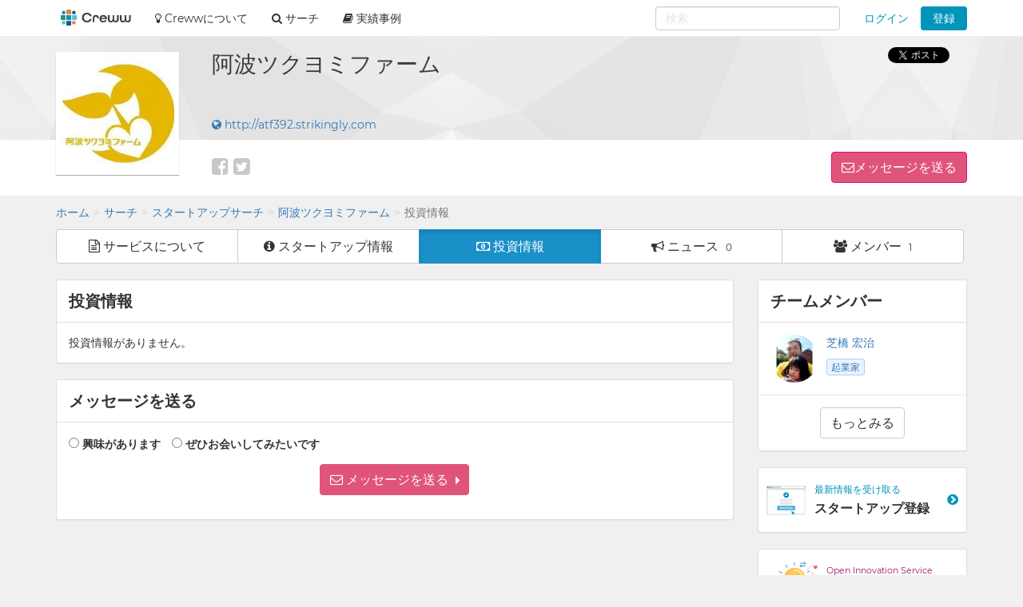

--- FILE ---
content_type: text/html; charset=utf-8
request_url: https://creww.me/ja/startup/atf/funds
body_size: 28941
content:
<!DOCTYPE html>
<html lang='ja'>
<head>
<meta charset='utf-8'>
<meta content='IE=edge' http-equiv='X-UA-Compatible'>
<meta content='width=device-width, initial-scale=1, maximum-scale=1' name='viewport'>
<meta content='creww.me' name='application-name'>
<meta content='985daf3e8946a19f-15f9b55eb65b8855-ga553c119ca8fef50-8' name='google-translate-customization'>
<meta content='xtv26eflg5agrrmfry0igo19t6pxg70-yodedd17cdnf1qs96juon9orylhpo2g0j-9w8fqr-p2x323u3iuf0jcwm6deiiq4s8v44mjqe76pd6wqak92ov15qjsskb28' name='norton-safeweb-site-verification'>
<title>投資情報 | 阿波ツクヨミファーム | オープンイノベーション creww（クルー）</title>
<meta name="description" content="creww(クルー)はスタートアップと大手企業の為のオープンイノベーションのプラットフォームです。人との出会いの場、役立つツール、成長のチャンスを提供しています。挑戦する人、応援する人、誰でもイノベーションに参加出来ます。">
<meta name="keywords" content="creww,クルー,スタートアップ,クリュー,ベンチャー,スタートアップ支援,ベンチャー支援">
<link rel="canonical" href="https://creww.me/ja/startup/atf/funds">
<link rel="alternate" href="https://creww.me/ja/startup/atf/funds" hreflang="ja">
<link rel="alternate" href="https://creww.me/en/startup/atf/funds" hreflang="en">
<meta property="fb:app_id" content="215400945220024">
<meta property="og:image" content="https://da7udebijaype.cloudfront.net/uploads/top_page_image/og_image/1/og_image-00bfe5d6-7e1c-4896-8df3-95ccffeeafdb.jpg?=1592553191">
<meta property="og:title" content="投資情報 | 阿波ツクヨミファーム">
<meta property="og:description" content="creww(クルー)はスタートアップと大手企業の為のオープンイノベーションのプラットフォームです。人との出会いの場、役立つツール、成長のチャンスを提供しています。挑戦する人、応援する人、誰でもイノベーションに参加出来ます。">
<meta property="og:type" content="article">
<meta property="og:site_name" content="オープンイノベーション creww（クルー）">
<meta property="og:url" content="https://creww.me/ja/startup/atf/funds">
<link href='/assets/favicon/favicon-fa73fe1f391f4d59fffef5c4bfb862c91f2c777558c23740095655706bbfccee.ico' rel='shortcut icon'>
<link href='/assets/favicon/favicon-fa73fe1f391f4d59fffef5c4bfb862c91f2c777558c23740095655706bbfccee.ico' rel='icon' type='image/x-icon'>
<link href='/assets/favicon/apple-touch-icon-6fe6f40610fed3117a112c0be1156255f3c8c434d0fe094ca9f0f0406f930e4e.png' rel='apple-touch-icon-precomposed'>
<link href='/assets/favicon/android-chrome-256x256-1f63743cd82f5212491568f9f062c68e830f6a39faef3a1d381527a333cdf3cd.png' rel='icon' type='image/png'>
<meta name='msapplication-TileColor'>
<meta name='theme-color'>
<link rel="stylesheet" media="screen" href="https://stackpath.bootstrapcdn.com/font-awesome/4.7.0/css/font-awesome.min.css" />
<link rel="stylesheet" media="screen" href="/assets/application-8b8ff5595d467e793702bb4a3b62c2a54a138c98f1bae06cb8e5866456b68a22.css" />
<script>
//<![CDATA[
window.gon={};
//]]>
</script>
<script>
//<![CDATA[
window.ga = window.ga||function(){(ga.q=ga.q||[]).push(arguments)};ga.l=+new Date;
window.global = {};
window.global.exclude = false;
window.global.account_default_logo_image = "https://creww.me/assets/placeholders/account-17b619ebe9d134122cd13d5a6b86763ad4fd954ecff09583cfe28e45f82ddc1c.png";
window.global.startup_default_logo_image = "https://creww.me/assets/placeholders/startup-396cc98459be24d2da8388dda6f318e6fa6f7fdf9eebc7bc8ee1404d5bc98219.png";
window.global.company_default_logo_image = "https://creww.me/assets/placeholders/company-81fdf4d8ae31bfcdddee839f036e260143557922b43591218e98f5087739c4d6.png";
window.global.message_read_api = "/ja/messages/:slug/read";
window.global.message_notification_api = "/ja/notification/unread_messages";
window.global.ga_property = "UA-34242487-1";
window.global.is_original_organizer = "true";
window.global.is_production = true;
window.global.is_account_signed_in = false;
window.global.facebook_app_id = "";

//]]>
</script><script>
//<![CDATA[
window.global.facebook_id = "1131416230205845";

//]]>
</script><link rel="stylesheet" media="screen" href="/packs/front-38a08c8ab08bf834529a5850a92be7ba.css" />
<script src="/packs/front-a2c445ddebb08beedd95.js"></script>
<script src="/assets/application-5fe8a39d57b99adad57cdbcf25e493d7f1c62e491a783f20a87f9974e037b910.js"></script>
<noscript>
<img height='1' src='https://www.facebook.com/tr?id=1131416230205845&amp;ev=PageView&amp;noscript=1' style='display:none' width='1'>
</noscript>
<script>
  <!-- Google Tag Manager -->
  (function(w,d,s,l,i){w[l]=w[l]||[];w[l].push({'gtm.start':
  new Date().getTime(),event:'gtm.js'});var f=d.getElementsByTagName(s)[0],
  j=d.createElement(s),dl=l!='dataLayer'?'&l='+l:'';j.async=true;j.src=
  'https://www.googletagmanager.com/gtm.js?id='+i+dl;f.parentNode.insertBefore(j,f);
  })(window,document,'script','dataLayer','GTM-56HMCZ');
  <!-- End Google Tag Manager -->
</script>
<meta name="csrf-param" content="authenticity_token" />
<meta name="csrf-token" content="Of84YzLXJrWQ3Z6e0jZ857acXU-eKE2UsavJEM-kvhTLHYSIMkXioh82QXeqFyz0nhc00iT0KuZMzCQhUAMGDg" />


</head>

<body class='landing profile_page creww_me theme-color-lightblue startups startups-funds '>


<div class='___login-require-cdpxxx modal fade' id='login-require'>
<div class='modal-dialog'>
<div class='modal-content'>
<div class='modal-body'>
<h4 class='text-center'>ログイン</h4>
<div class='text-center mt10'>
<div class='form-group'>
<a class="btn btn-fb btn-lg btn-block" href="/join/auth/facebook?locale=ja&amp;origin=%2Fja%2Fstartup%2Fatf"><i class='fa fa-facebook'></i>
Facebookでログイン
</a></div>
<div class='form-group'>
<a class="btn btn-tw btn-lg btn-block" href="/join/auth/twitter?locale=ja&amp;origin=%2Fja%2Fstartup%2Fatf"><i class='fa fa-twitter'></i>
twitterでログイン
</a></div>
<div class='labeled-divider'>
またはメールアドレスでログイン
</div>
<form class="new_account" id="new_account" role="form" action="/ja/login" accept-charset="UTF-8" method="post"><input name="utf8" type="hidden" value="&#x2713;" /><input type="hidden" name="authenticity_token" value="-U-jsCq8NZTGQcVHBTSZ6HNKG4TFmVoiMComcpRSXLFbgKliS1bhd0sbWijJRBPKYCI6J0mnhIYM9ZvCUN_Zlw" /><input type="hidden" name="redir" id="redir" value="/ja/startup/atf" />
<div class='form-group'>
<input autofocus="autofocus" class="form-control input-lg" placeholder="メールアドレス" type="email" value="" name="account[email]" id="account_email" />
</div>
<div class='form-group'>
<input autocomplete="off" class="form-control input-lg" placeholder="パスワード" type="password" name="account[password]" id="account_password" />
<input value="1" type="hidden" name="account[remember_me]" id="account_remember_me" />
</div>
<div class='form-group text-left'>
<button name="button" type="submit" class="btn btn-primary btn-block btn-lg">ログイン
</button></div>
</form><div class='text-center'>
<ul class='list-unstyled'>
<li>
<a href="/ja/join/password/new"><i class='fa fa-chevron-circle-right'></i>
パスワードを忘れた方はこちら
</a></li>
<li>
<a href="/ja/join/sign_up?redir=%2Fja%2Fstartup%2Fatf"><i class='fa fa-chevron-circle-right'></i>
crewwアカウント登録はこちら
</a></li>
</ul>
</div>
</div>
</div>
</div>
</div>
</div>


<nav class='navbar navbar-default navbar-fixed-top ___navbar-cdpxxx' role='navigation'>
<div class='container'>
<div class='navbar-header'>
<a class="navbar-brand" href="https://creww.me/ja"><img alt="オープンイノベーション creww" class="logo" src="/assets/placeholders/creww_logo-834e526ea8457302a1c2d8a04e515e3946ed05bfa3c7e6604444ef4d298ff8c3.png" /></a>
<button aria-controls='navbar-mobile' aria-expanded='false' class='navbar-toggle collapsed' data-canvas='body' data-target='#navbar-mobile' data-toggle='offcanvas' type='button'>
<span class='sr-only'>Toggle navigation</span>
<span class='icon-bar'></span>
<span class='icon-bar'></span>
<span class='icon-bar'></span>
</button>
<div class='visible-xs-block visible-sm-block'>
<ul class='nav navbar-nav navbar-right' id='notify-bar-mobile'>
<li><a class="btn-login js-ga" data-ga-label="notify-bar-login2" href="https://creww.me/ja/login">ログイン</a></li>
<li><a class="btn btn-default btn-creww js-ga" data-ga-label="notify-bar-register2" href="/ja/join/sign_up?redir=https%3A%2F%2Fcreww.me%2Fja%2Fstartup%2Fatf%2Ffunds">登録</a></li>
</ul>

</div>
</div>
<div class='navmenu navmenu-default navmenu-fixed-right offcanvas canvas-slid' id='navbar-mobile'>
<div class='visible-xs-block visible-sm-block'>
<h5>メニュー</h5>
<ul class='nav navbar-nav'>
<li class=''>
<a href="/ja/search"><i class='fa fa-search'></i>
サーチ
</a></li>
<li>
<a href='https://port.creww.me/tag/%e5%ae%9f%e7%b8%be%e4%ba%8b%e4%be%8b' target='_brank'>
<i class='fa fa-book'></i>
実績事例
</a>
</li>
</ul>

</div>
</div>
<div id='navbar'>
<div class='visible-md-block visible-lg-block'>
<ul class='nav navbar-nav'>
<li>
<a href='https://creww.me/' target='_blank'>
<i class='fa fa-lightbulb-o'></i>
Crewwについて
</a>
</li>
<li class='dropdown dropdown-hover'>
<a class='dropdown-toggle' data-toggle='dropdown' href='https://creww.me/ja/search' role='button'>
<i class='fa fa-search'></i>
サーチ
</a>
<ul class='dropdown-menu' role='menu'>
<li class=''>
<a href='https://creww.me/ja/search'>サーチトップ</a>
</li>
<li class='divider'></li>
<li class=''>
<a href='https://creww.me/ja/search/startup'>スタートアップサーチ</a>
</li>
<li class='divider'></li>
<li class=''>
<a href='https://creww.me/ja/search/supporter'>サポーターサーチ</a>
</li>
</ul>
<li>
<a href='https://port.creww.me/tag/%e5%ae%9f%e7%b8%be%e4%ba%8b%e4%be%8b' target='_brank'>
<i class='fa fa-book'></i>
実績事例
</a>
</li>
</li>
</ul>
<ul class='nav navbar-nav navbar-right' id='notify-bar'>
<li class='dropdown'>
<a class="dropdown-toggle btn-login" data-toggle="dropdown" aria-expanded="false" href="#">ログイン</a>
<ul class='login-box dropdown-menu' role='menu'>
<li>
<div class='link-btn'>
<a rel="nofollow" class="btn btn-block bg-facebook js-ga" data-ga-label="notify-bar-facebook" href="/join/auth/facebook?locale=ja"><i class='fa fa-facebook'></i>
Facebookでログイン
</a></div>
</li>
<li>
<div class='link-btn'>
<a rel="nofollow" class="btn btn-block bg-twitter js-ga" data-ga-label="notify-bar-twitter" href="/join/auth/twitter?locale=ja"><i class='fa fa-twitter'></i>
twitterでログイン
</a></div>
</li>
<li>
<div class='link-btn'>
<a rel="nofollow" class="btn btn-block bg-google js-ga" data-ga-label="notify-bar-google" href="/join/auth/google_oauth2?locale=ja"><i class='fa fa-google'></i>
Googleでログイン
</a></div>
</li>
<li class='divider mb10'></li>
<form class="js-ga" id="new_account" role="form" data-ga-label="notify-bar-login1" action="https://creww.me/ja/login" accept-charset="UTF-8" method="post"><input name="utf8" type="hidden" value="&#x2713;" /><input type="hidden" name="authenticity_token" value="oCyit-GZYQbMKXZ88lMitMac_rKMt8izSzIToAS3fIIC46hlgHO15UFz6RM-I6iW1fTfEQCJFhd37a4QwDr5pA" /><li>
<input type="hidden" name="redir" id="redir" value="https://creww.me/ja/startup/atf/funds" />
<div class='form-group'>
<input autofocus="autofocus" class="form-control input-lg" placeholder="メールアドレス" type="email" value="" name="account[email]" id="account_email" />
</div>
</li>
<li>
<div class='form-group'>
<input autocomplete="off" class="form-control input-lg" placeholder="パスワード" type="password" name="account[password]" id="account_password" />
<input value="1" type="hidden" name="account[remember_me]" id="account_remember_me" />
</div>
</li>
<li>
<button name="button" type="submit" class="btn btn-primary btn-block btn-lg">ログイン
</button></li>
<li>
<ul class='list-unstyled mt10'>
<li>
<a href="https://creww.me/ja/join/password/new"><i class='fa fa-chevron-circle-right'></i>
パスワードを忘れた方はこちら
</a></li>
<li>
<a class="js-ga" data-ga-label="notify-bar-register1" href="https://creww.me/ja/join/sign_up?redir=https%3A%2F%2Fcreww.me%2Fja%2Fstartup%2Fatf%2Ffunds"><i class='fa fa-chevron-circle-right'></i>
crewwアカウント登録はこちら
</a></li>
</ul>
</li>
</form></ul>
</li>
<li><a class="btn btn-creww btn-sm js-ga" data-ga-label="notify-bar-register2" href="https://creww.me/ja/join/sign_up?redir=https%3A%2F%2Fcreww.me%2Fja%2Fstartup%2Fatf%2Ffunds">登録</a></li>
</ul>

<form class='navbar-form navbar-right' role='search'>
<div id="nav-search-form" data="{&quot;searchRequestUrl&quot;:&quot;/ja/search/cross_search&quot;,&quot;queryParam&quot;:&quot;term&quot;}"></div>
</form>

</div>
</div>
</div>
<!--[if lte IE 9]>
<div class='alert-header'>
<div class='container'>
<div class='row'>
<div class='col-sm-12 col-xs-12'>
<div class='alert-items'>Internet Explorer 9以下はサポートしておりません。最新のバージョンにアップデートしてからサイトにアクセスしてください。</div>
</div>
</div>
</div>
</div>
<![endif]-->

</nav>


<div class='headline'>
<div class='container'>
<div class='headline-container'>
<div class='row'>
<div class='col-md-2 col-sm-3 col-xs-12 header-logo'>
<div class='m-logo is-150px is-bordered'>
<div class='m-logo-wrap'>
<img class="m-logo-img js-startup-image" alt="阿波ツクヨミファーム" src="https://da7udebijaype.cloudfront.net/uploads/startups/logos/cf3aa6bfa0f779efb7d5439c8a5fc3cd6bf21153.jpg?=1589960439" />
</div>
</div>

</div>
<div class='col-md-10 col-sm-9 col-xs-12 header-detail'>
<div class='row'>
<div class='col-sm-12 col-xs-12 outline'>
<div>
<span class='name'>
阿波ツクヨミファーム
</span>
</div>
</div>
<div class='col-xs-12 profile-concept startup-profile'>
</div>
<div class='col-xs-12 profile-website-url startup-profile'>
<a target="_blank" class="startup-url" href="http://atf392.strikingly.com"><i class='fa fa-globe'></i>
http://atf392.strikingly.com
</a></div>
<div class='col-xs-12 white-area'>
<div class='pull-left-desktop-tablet'>
<div class='separate-block social-icons'>
<a target="_blank" rel="nofollow" href="https://www.facebook.com/awa.tsukuyomi.farm"><i class='fa fa-facebook-square'></i>
</a><a target="_blank" rel="nofollow" href="https://twitter.com/atf_392"><i class='fa fa-twitter-square'></i>
</a></div>
</div>
<div class='pull-right-desktop-tablet'>
<a role="button" class="btn btn-sendmessage" data-toggle="modal" href="#login-require">メッセージを送る
</a></div>
</div>
</div>
</div>
</div>
<div class='social clearfix ___social-cdpxxx' data-cell='social'>
<div class='social-icom'>
<div class='fb-like' data-href='https://creww.me/ja/startup/atf/funds' data-layout='button' data-send='true' data-show-faces='false'></div>
</div>
<div class='social-icom'>
<a class='twitter-share-button' data-count='none' data-hashtags='creww' data-lang='ja' data-text='crewwでスタートアップページを作りました。よろしければチェックしてみてください' data-url='https://creww.me/ja/startup/atf/funds' href='https://twitter.com/share'>
Tweet
</a>
</div>
<div class='social-icom'>
<div class='g-plusone' data-annotation='none' data-href='https://creww.me/ja/startup/atf/funds' data-width='200'></div>
</div>
</div>

</div>
</div>
</div>
<div class='___login-require-cdpxxx modal fade' id='login-require'>
<div class='modal-dialog'>
<div class='modal-content'>
<div class='modal-body'>
<h4 class='text-center'>ログイン</h4>
<div class='text-center mt10'>
<div class='form-group'>
<a class="btn btn-fb btn-lg btn-block" href="/join/auth/facebook?locale=ja&amp;origin=https%3A%2F%2Fcreww.me%2Fja%2Fstartup%2Fatf%2Ffunds"><i class='fa fa-facebook'></i>
Facebookでログイン
</a></div>
<div class='form-group'>
<a class="btn btn-tw btn-lg btn-block" href="/join/auth/twitter?locale=ja&amp;origin=https%3A%2F%2Fcreww.me%2Fja%2Fstartup%2Fatf%2Ffunds"><i class='fa fa-twitter'></i>
twitterでログイン
</a></div>
<div class='labeled-divider'>
またはメールアドレスでログイン
</div>
<form class="new_account" id="new_account" role="form" action="/ja/login" accept-charset="UTF-8" method="post"><input name="utf8" type="hidden" value="&#x2713;" /><input type="hidden" name="authenticity_token" value="hZ9C5h0cRZazaotW-f46jxcfkMawI4lD7qVIyoM534snUEg0fPaRdT4wFDk1jrCtBHexZTwdV-fSevV6R7RarQ" /><input type="hidden" name="redir" id="redir" value="https://creww.me/ja/startup/atf/funds" />
<div class='form-group'>
<input autofocus="autofocus" class="form-control input-lg" placeholder="メールアドレス" type="email" value="" name="account[email]" id="account_email" />
</div>
<div class='form-group'>
<input autocomplete="off" class="form-control input-lg" placeholder="パスワード" type="password" name="account[password]" id="account_password" />
<input value="1" type="hidden" name="account[remember_me]" id="account_remember_me" />
</div>
<div class='form-group text-left'>
<button name="button" type="submit" class="btn btn-primary btn-block btn-lg">ログイン
</button></div>
</form><div class='text-center'>
<ul class='list-unstyled'>
<li>
<a href="/ja/join/password/new"><i class='fa fa-chevron-circle-right'></i>
パスワードを忘れた方はこちら
</a></li>
<li>
<a href="/ja/join/sign_up?redir=https%3A%2F%2Fcreww.me%2Fja%2Fstartup%2Fatf%2Ffunds"><i class='fa fa-chevron-circle-right'></i>
crewwアカウント登録はこちら
</a></li>
</ul>
</div>
</div>
</div>
</div>
</div>
</div>


<div class='container'>
<div class='breadcrumb-wrapper '>
<div class='container paddingless'>
<ol class="breadcrumb"><li><a href="/ja">ホーム</a></li><li><a href="/ja/search">サーチ</a></li><li><a href="/ja/search/startup">スタートアップサーチ</a></li><li><a href="/ja/startup/atf">阿波ツクヨミファーム</a></li><li class="active">投資情報</li></ol>
</div>
</div>

<div aria-label='Large button group' class='st-btn-nav btn-group btn-group-lg' role='group'>
<a class="btn btn-default" type="button" href="/ja/startup/atf"><i class='fa fa-file-text-o hidden-sm'></i>
<div class='visible-lg-inline-block visible-md-inline-block visible-sm-inline-block'>
サービスについて
</div>
</a><a class="btn btn-default" type="button" href="/ja/startup/atf/info"><i class='fa fa-info-circle hidden-sm'></i>
<div class='visible-lg-inline-block visible-md-inline-block visible-sm-inline-block'>
スタートアップ情報
</div>
</a><a class="btn active btn-primary" type="button" href="/ja/startup/atf/funds"><i class='fa fa-money hidden-sm'></i>
<div class='visible-lg-inline-block visible-md-inline-block visible-sm-inline-block'>
投資情報
</div>
</a><a class="btn btn-default" type="button" href="/ja/startup/atf/news"><i class='fa fa-bullhorn hidden-sm'></i>
<div class='visible-lg-inline-block visible-md-inline-block visible-sm-inline-block'>
ニュース
</div>
<div class='count visible-lg-inline-block visible-md-inline-block'>
0
</div>
</a><a class="btn btn-default" type="button" href="/ja/startup/atf/members"><i class='fa fa-users hidden-sm'></i>
<div class='visible-lg-inline-block visible-md-inline-block visible-sm-inline-block'>
メンバー
</div>
<div class='count visible-lg-inline-block visible-md-inline-block'>
1
</div>
</a></div>

<div class='row'>
<div class='col-md-9'>
<div class='panel panel-default'>
<div class='panel-heading'>
<h2>投資情報</h2>
</div>
<div class='panel-body'>
投資情報がありません。
</div>
</div>
<section class='form' id='send-message'>
<div class='panel panel-default'>
<div class='panel-heading'>
<h2>メッセージを送る</h2>
</div>
<div class='panel-body'>
<ul class='message-type list-inline'>
<li>
<input type="radio" name="msg-sample" id="msg-sample-interested" value="interested" />
<label for="msg-sample-interested">興味があります</label>
</li>
<li>
<input type="radio" name="msg-sample" id="msg-sample-meet" value="meet" />
<label for="msg-sample-meet">ぜひお会いしてみたいです</label>
</li>
</ul>
<div class='msg-samples'>
<div class='hide' id='interested-message'>
担当者様、こんにちは。&#x000A;プロフィールを拝見させていだだき、○○の部分にとても興味を持ちました。&#x000A;もう少し詳しくお話していただくことは可能でしょうか？&#x000A;よろしくお願いします。
</div>
<div class='hide' id='meet-message'>
担当者様、こんにちは。&#x000A;私も○○のようなサービスを運営しているのですが&#x000A;ぜひ、一度お会いして情報交換などできないかと思いメッセージさせていただきました。&#x000A;よろしくお願いします。
</div>
</div>
<div class='send-message-area'>
<div class='alert alert-danger js-message-error' role='alert' style='display: none;'>
<h4>1個のエラーがあります。</h4>
<ul>
<li>メッセージは必須項目です</li>
</ul>
</div>
<div class='compose-message js-compose-shared-message'>
<form class="js-b5ba1239-b07c-43a0-9ede-b1ed7e3d9c73" action="/ja/startup/atf/message" accept-charset="UTF-8" method="post"><input name="utf8" type="hidden" value="&#x2713;" /><input type="hidden" name="authenticity_token" value="zlVZwTTSH7JOGy2xNlmQ-MxSSb4vK9vf0Rwc1DkGkbOUrGYtujIhO7UllDUOAuKuV14d2HSzB7dz0cQpRdyaKA" />
<div class='form-group text-center'>
<a role="button" class="btn btn-warning btn-caret" data-toggle="modal" href="#login-require"><i class='fa fa-envelope-o'>
メッセージを送る
</i>
</a></div>
</form>

</div>

</div>
</div>
</div>

</section>
<div class='hidden-xs'>

</div>
</div>
<div class='col-md-3 hidden-xs'>
<div class='side-column'>

<div class='panel panel-default members'>
<div class='panel-heading'>
<h2>
チームメンバー
</h2>
</div>
<div class='panel-body paddingless'>
<div class='media'>
<div class='media-left'>
<a class='m-logo is-circle is-64px' href='/ja/account/%E5%AE%8F%E6%B2%BB-%E8%8A%9D%E6%A9%8B' title='芝橋 宏治'>
<div class='m-logo-wrap'>
<img alt='芝橋 宏治' class='m-logo-img js-account-image' src='https://da7udebijaype.cloudfront.net/uploads/accounts/logos/27d030e85ac2a095ad2e08c5f4255a8ddcb94a0e.png?=1707176906'>
</div>
</a>
</div>
<div class='media-body'>
<div class='media-heading'>
<a href='/ja/account/%E5%AE%8F%E6%B2%BB-%E8%8A%9D%E6%A9%8B'>
芝橋 宏治
</a>
</div>
<div>
<div class='m-tags-tag'>
<a href="/ja/search/supporter?role=294">起業家</a>
</div>
</div>
</div>
</div>
<div class='text-center p15'>
<a class="btn btn-default" href="/ja/startup/atf/members">もっとみる</a>
</div>
</div>
</div>

<div class='panel panel-default nav-panel'>
<div class='panel-body'>
<div class='media'>
<div class='media-left media-middle hidden-md'>
<img src="/assets/home/icon_regsit_st-81c4653fe8ebe3f827fec41152bf3bb08074709c90ae733942de353eca95615b.png" />
</div>
<div class='media-body media-middle'>
<div class='title primary-blue'>
最新情報を受け取る
</div>
<div class='body'>
スタートアップ登録
</div>
</div>
<div class='media-right media-middle primary-blue'>
<i class='fa fa-chevron-circle-right'></i>
</div>
</div>
<a href="/ja/join/sign_up"></a>
</div>
</div>

<div class='panel panel-default nav-panel'>
<div class='panel-body'>
<div class='media'>
<div class='media-left media-middle hidden-md'>
<img src="/assets/home/icon_creww-79b6120ddaf9d6af4de680453f20eb1da7391f899778473e8af81742c42c8e17.png" />
</div>
<div class='media-body media-middle'>
<div class='title magenta fs11'>
Open Innovation Service
</div>
<div class='body'>
crewwについて
</div>
</div>
<div class='media-right media-middle magenta'>
<i class='fa fa-chevron-circle-right'></i>
</div>
</div>
<a target="_blank" href="https://about.creww.me/about/"></a>
</div>
</div>

<div class='img-navi'>
<a target="_blank" rel="noopener" href="https://port.creww.me/"><img class='img-banner max-width js-img-switch' data-default='https://creww.me/assets/banner/banner_port-2094ef784f63e5fc5b28ee8bb2caceb9928bd8e216f143c41ecb3470e5556235.png' data-tablet='https://creww.me/assets/banner/banner_port_mobile-8f4f37bd9afd09ffa380e314e0fc45b148819a67d478224225f2964a131dd37e.png'>
</a>
<a href='https://growth.creww.me/company' rel='noopener' target='_brank'>
<img class='img-banner max-width' src='/assets/banner/banner_crewwgrowth-d134f28bc3be90aeac54b5935c675509222003632221b9b9ed69ca89f35d4cb3.png'>
</a>

</div>
</div>

</div>
</div>
</div>


<footer class='creww ___footer-cdpxxx'>
<div class='container'>
<div class='row'>
<div class='col-md-3'>
<h5>Crewwについて</h5>
<ul class='list-group list-unstyled'>
<li>
<a href='https://creww.in/company/' target='_brank'>
<i class='fa fa-external-link'></i>
会社概要
</a>
</li>
<li class='mt5'>
<a href='https://creww.in/history/' target='_brank'>
<i class='fa fa-external-link'></i>
Crewwの沿革
</a>
</li>
<li class='mt5'>
<a href='https://creww.in/privacypolicy/' target='_blank'>
<i class='fa fa-external-link'></i>
プライバシーポリシー
</a>
</li>
<li class='mt5'>
<a href='https://creww.me/ja/sitemap' target='_blank'>
サイトマップ
</a>
</li>
<li class='mt5'>
<a href='https://creww.me/ja/about/terms' target='_blank'>
利用規約
</a>
</li>
<li class='mt5'>
<a href='https://creww.me/ja/about/specified-commercial-transactions-law' target='_blank'>
特定商取引法に基づく表記
</a>
</li>
</ul>

</div>
<div class='col-md-3'>
<h5>Crewwのサービス</h5>
<ul class='list-group list-unstyled'>
<li>
<a href='https://growth.creww.me/' target='_blank'>
<i class='fa fa-external-link'></i>
Creww Growth
</a>
</li>
<li class='mt5'>
<a href='https://port.creww.me/' target='_blank'>
<i class='fa fa-external-link'></i>
PORT by Creww
</a>
</li>
</ul>

</div>
<div class='col-md-3'>
<h5>オープンイノベーションプログラム</h5>
<ul class='list-group list-unstyled'>
<li>
<a href='https://creww.me/growth/' target='_blank'>
オープンイノベーションプログラムについて
</a>
</li>
<li class='mt5'>
<a href='https://creww.me/growth/startup/' target='_blank'>
スタートアップの方へ
</a>
</li>
<li class='mt5'>
<a href='https://creww.me/growth/accele/' target='_blank'>
事業会社の方へ
</a>
</li>
<li class='mt5'>
<a href='https://creww.me/growth/success-stories/' target='_blank'>
協業事例紹介
</a>
</li>
<li class='mt5'>
<a href='https://creww.me/growth/results/' target='_blank'>
開催企業一覧
</a>
</li>
<li class='mt5'>
<a href='https://creww.me/contact/' target='_blank'>
プログラム開催のお問い合わせ
</a>
</li>
</ul>

</div>
<div class='col-md-3'>
<h5>お役立ち情報</h5>
<ul class='list-group list-unstyled'>
<li>
<a href='https://creww.me/tips/' target='_blank'>
オープンイノベーションの基礎知識
</a>
</li>
<li class='mt5'>
<a href='https://creww.me/tips/#startup' target='_blank'>
スタートアップの基礎知識
</a>
</li>
</ul>
<h5>ヘルプ</h5>
<ul class='list-group list-unstyled'>
<li>
<a href='https://creww.notion.site/creww/Creww-3176536f448245d2bd96d768b6896366' target='_blank'>
<i class='fa fa-external-link'></i>
Creww Account
</a>
</li>
<li>
<a href='https://creww.notion.site/CrewwGrowth-3596ab2683b44c70904d2a4f4754f073' target='_blank'>
<i class='fa fa-external-link'></i>
Creww Growth
</a>
</li>
</ul>

</div>
<div class='col-md-12'>
<div class='fr'>
<small class='l-footer-copyright'>
2026
© Creww Inc.
</small>
</div>
</div>
</div>
<script type="text/javascript">
<!-- * <![CDATA[ */ -->
var google_conversion_id = 970081428;
var google_custom_params = window.google_tag_params;
var google_remarketing_only = true;
<!-- * ]]> */ -->
</script>
<script type="text/javascript" src="//www.googleadservices.com/pagead/conversion.js">
</script>
<noscript>
<div style="display:inline;">
<img height="1" width="1" style="border-style:none;" alt="" src="//googleads.g.doubleclick.net/pagead/viewthroughconversion/970081428/?value=0&amp;guid=ON&amp;script=0"/>
</div>
</noscript>

</div>
</footer>
<div class='___footer-go-top-cdpxxx clearfix js-footer-go-top' id='js-footer-go-top'>
<a class='hidden-xs' href='/ja/feedback?feedback%5Bpage_id%5D=startups-funds&amp;feedback%5Bpage_url%5D=%2Fja%2Fstartup%2Fatf%2Ffunds' id='l-footer-feedback' title='ご意見をお聞かせください'>
<img alt='ご意見をお聞かせください' class='hiring' src='/assets/feedback_btn_ja-d80c9074afbefde67c53d1d3e70c369117208b9a00cdd9b00a9c3bc6ba36f352.png'>
</a>
<img alt='トップペ戻る' class='go-top' id='js-footer-go-top-btn' src='/assets/go-top-3deaeb3c2771da902cafb722e8c0f803796009e1af352534c5dc6a219961ed37.png'>
</div>


<script src="/assets/page/index-7e3a2724bee07a186bbe1f6e67bcf62dd16c3beee208facd97d72a2b00f008c1.js"></script>


</body>
</html>
